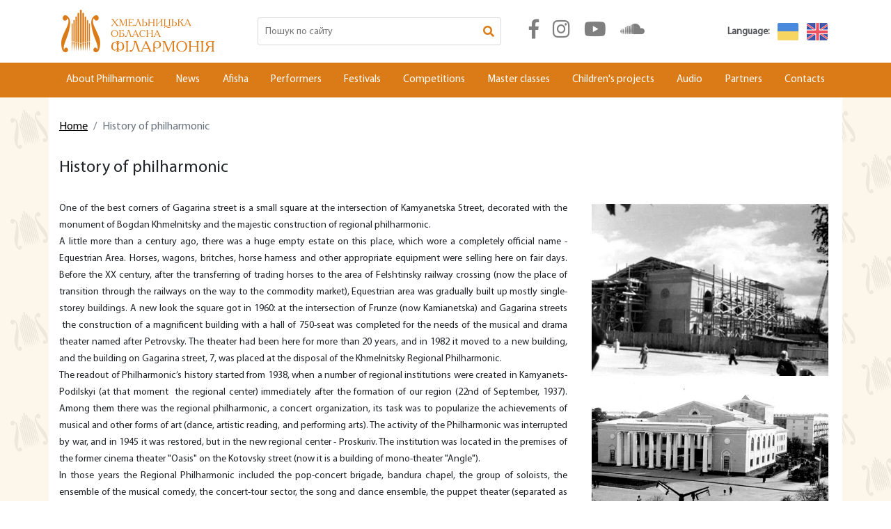

--- FILE ---
content_type: text/html; charset=UTF-8
request_url: https://oblfilarmonia.com/en/history
body_size: 35550
content:
  



<!DOCTYPE html>
<html lang="en">
<head>
    <base href="https://oblfilarmonia.com"/>
    <meta charset="UTF-8">
    <meta name="viewport" content="width=device-width, initial-scale=1">
    <title>History of philharmonic</title>
    <link rel="shortcut icon" href="/img/icon.ico" type="image/x-icon" />
    <meta property="og:image" content="http://oblfilarmonia.com/img/new-logo.png"/>
    <meta name="description" content="">
<meta name="csrf-param" content="_csrf">
    <meta name="csrf-token" content="5vDmfCOI6ecUrR5XRFrpEVOQeKO8uKPN7VhWj4bTPz6TxNATbr3dqVbLZDkQAIZ7GeMS2tWJ9omkbg6-1JVvdQ==">

<link href="/history" rel="alternate" hreflang="uk">
<link href="/en/history" rel="alternate" hreflang="en">
<link rel="canonical">
<link href="https://cdnjs.cloudflare.com/ajax/libs/select2/4.0.6-rc.0/css/select2.min.css" rel="stylesheet">
<link href="https://use.fontawesome.com/releases/v5.1.1/css/all.css" rel="stylesheet">
<link href="/css/main.css" rel="stylesheet">
    
</head>
<body>


    
    
    
    
    
                        <!--header-->
                <header class="header">
            <div class="header__envelope">
                <div class="container">
                    <div class="row align-items-center">
                        <div class="col-xs-12 col-sm-12 col-lg-3"><a class="header__logo" href="/"><img class="logo" src="/img/content/logo.png" alt="logo"></a></div>
                        <div class="col-xs-12 col-sm-12 col-lg-4">
                            <div class="header__search">
                                <form class="search" method="get" action="/search">
                                    <label class="search__label">
                                        <input class="search__input" type="text" minlength="2" name="search" placeholder="Пошук по сайту"><i class="fas fa-search search__icon"></i>
                                    </label>
                                </form>
                            </div>
                        </div>
                        <div class="col-xs-12 col-sm-12 col-lg-5">
                            <div class="header__align-box">
                                <div class="header__social-list">
                                    <ul class="social-list">
                                                                                <li class="social-list__item"><a class="social-list__link" href="https://www.facebook.com/oblfilarmonia" target="_blank"><i class="social-list__icon fab fa-facebook-f"></i></a></li>
                                                                                                                            <li class="social-list__item"><a class="social-list__link" href="https://www.instagram.com/oblfilarmonia" target="_blank"><i class="social-list__icon fab fa-instagram"></i></a></li>
                                                                                                                            <li class="social-list__item"><a class="social-list__link" href="https://www.youtube.com/@Khm-oblfilarmonia" target="_blank"><i class="social-list__icon fab fa-youtube"></i></a></li>
                                                                                                                            <li class="social-list__item"><a class="social-list__link" href="https://soundcloud.com/user-907121653" target="_blank"><i class="social-list__icon fab fa-soundcloud"></i></a></li>
                                                                            </ul>
                                </div>
                                <div class="header__language">
                                                                        <div class="language">
                                        <p class="language__info">Language:</p>
                                                                                <div class="language__row">
    <a class="language__item current_language" href="/history"><img class="language__icon" src="img/content/icon-ua-flag.png" alt="Українська"></a><a class="language__item current_language" href="/en/history"><img class="language__icon" src="img/content/icon-uk-flag.png" alt="English"></a>    <ul>
            </ul>
</div>

                                    </div>
                                </div>
                            </div>
                        </div>
                    </div>
                </div>
            </div>
            <div class="header__navbar-orange">
                                <div class="container">
                    <div class="row align-items-center">
                        <div class="col-xs-12 col-sm-12">
                            <div class="navbar-hide">
                                <ul class="navbar-orange">
                                    <li class="navbar-orange__item"><a class="navbar-orange__link" href="#" onclick="return false">About Philharmonic</a>
                                        <div class="navbar-orange__dropdown-list">
                                            <ul class="dropdown-list">
                                                    <li class="dropdown-list__item">
        <a class="dropdown-list__link" href="/en/site/administration">Administration and units</a>
    </li>
    <li class="dropdown-list__item">
        <a class="dropdown-list__link" href="/en/history">Philharmonic History</a>
    </li>
    <li class="dropdown-list__item">
        <a class="dropdown-list__link" href="/en/organ-rieger-kloss">Organ Rieger-Kloss</a>
    </li>
    <li class="dropdown-list__item">
        <a class="dropdown-list__link" href="/en/site/plan">Plans of halls</a>
    </li>
    <li class="dropdown-list__item">
        <a class="dropdown-list__link" href="/en/dostup-do-publicnoi-informacii">Public information</a>
    </li>
    <li class="dropdown-list__item">
        <a class="dropdown-list__link" href="/en/fotosesii">Photo sessions</a>
    </li>
    <li class="dropdown-list__item">
        <a class="dropdown-list__link" href="/en/dokumenti">Documents</a>
    </li>


                                            </ul>
                                        </div>
                                    </li>
                                    <li class="navbar-orange__item"><a class="navbar-orange__link" href="en/news">News</a></li>
                                                                        <li class="navbar-orange__item"><a class="navbar-orange__link" href="/" onclick="return false">Afisha</a>
                                        <div class="navbar-orange__dropdown-list">
                                            <ul class="dropdown-list">
                                                    <li class="dropdown-list__item">
        <a class="dropdown-list__link" href="/en/happening">Календар подій</a>
    </li>
    <li class="dropdown-list__item">
        <a class="dropdown-list__link" href="/en/archive"> Archive of events</a>
    </li>


                                            </ul>
                                        </div>
                                    </li>
                                    <li class="navbar-orange__item"><a class="navbar-orange__link" href="/" onclick="return false">Performers</a>
                                        <div class="navbar-orange__dropdown-list">
                                            <ul class="dropdown-list">
                                                    <li class="dropdown-list__item">
        <a class="dropdown-list__link" href="/en/symphony-orchestra">Philharmonic symphony orchestra</a>
    </li>
    <li class="dropdown-list__item">
        <a class="dropdown-list__link" href="/en/chamber orchestra">Chamber orchestra</a>
    </li>
    <li class="dropdown-list__item">
        <a class="dropdown-list__link" href="/en/Cossacks-of-Podillya">Song and dance ensemble "Cossacks of Podillya"</a>
    </li>
    <li class="dropdown-list__item">
        <a class="dropdown-list__link" href="/en/solists">Soloists</a>
    </li>


                                            </ul>
                                        </div>
                                    </li>
                                    <li class="navbar-orange__item"><a class="navbar-orange__link" href="/" onclick="return false">Festivals</a>
                                        <div class="navbar-orange__dropdown-list">
                                            <ul class="dropdown-list">
                                                    <li class="dropdown-list__item">
        <a class="dropdown-list__link" href="/en/classic-fest">Classic FEST</a>
    </li>
    <li class="dropdown-list__item">
        <a class="dropdown-list__link" href="/en/org-music-fest">ORG MUSIC FEST</a>
    </li>


                                            </ul>
                                        </div>
                                    </li>
                                    <li class="navbar-orange__item"><a class="navbar-orange__link" href="/" onclick="return false">Competitions</a>
                                        <div class="navbar-orange__dropdown-list">
                                            <ul class="dropdown-list">
                                                
                                            </ul>
                                        </div>
                                    </li>
                                    <li class="navbar-orange__item"><a class="navbar-orange__link" href="/" onclick="return false">Master classes</a>
                                        <div class="navbar-orange__dropdown-list">
                                            <ul class="dropdown-list">
                                                
                                            </ul>
                                        </div>
                                    </li>
                                    <li class="navbar-orange__item"><a class="navbar-orange__link" href="/" onclick="return false">Children&#039;s projects</a>
                                        <div class="navbar-orange__dropdown-list">
                                            <ul class="dropdown-list">
                                                    <li class="dropdown-list__item">
        <a class="dropdown-list__link" href="/en/filarmoniaforkids">Project "My first concerts"</a>
    </li>
    <li class="dropdown-list__item">
        <a class="dropdown-list__link" href="/en/childrensphilharmonic">Regional childrens philharmonic</a>
    </li>
    <li class="dropdown-list__item">
        <a class="dropdown-list__link" href="/en/Сhildren's Studio"></a>
    </li>


                                            </ul>
                                        </div>
                                    </li>
                                    <li class="navbar-orange__item">
                                        <a class="navbar-orange__link" href="https://oblfilarmonia.com/en/audio">Audio</a>
                                        <div class="navbar-orange__dropdown-list">
                                            <ul class="dropdown-list">
                                                    <li class="dropdown-list__item">
        <a class="dropdown-list__link" href="/en/audio/kozaki-podilla-mi-tebe-zakvitcaemo-ukraino">Cossacks of Podillya - We will blossom you, Ukraine.</a>
    </li>
    <li class="dropdown-list__item">
        <a class="dropdown-list__link" href="/en/audio/kozaki-podilla">Пісенна скарбниця</a>
    </li>


                                            </ul>
                                        </div>
                                    </li>
                                    <li class="navbar-orange__item"><a class="navbar-orange__link" href="en/partneri">Partners</a></li>
                                    <li class="navbar-orange__item"><a class="navbar-orange__link" href="en/site/contact">Contacts</a>
                                    </li>
                                </ul>
                            </div>
                            <div class="navbar-orange__hamburger">
                                <button class="hamburger fas fa-bars"></button>
                            </div>
                        </div>
                    </div>
                </div>
            </div>
            <div class="header__navbar-portrait">
                <div class="navbar-portrait__close">
                    <button class="close fas fa-times"></button>
                </div>
                <ul class="navbar-portrait">
                    <li class="navbar-portrait__item"><a class="navbar-portrait__link" href="/" onclick="return false">About Philharmonic</a>
                        <button class="navbar-portrait__btn-down"><i class="btn-down fas fa-chevron-down"></i></button>
                        <div class="navbar-portrait__dropdown-list">
                            <ul class="dropdown-list">
                                    <li class="dropdown-list__item">
        <a class="dropdown-list__link" href="/en/site/administration">Administration and units</a>
    </li>
    <li class="dropdown-list__item">
        <a class="dropdown-list__link" href="/en/history">Philharmonic History</a>
    </li>
    <li class="dropdown-list__item">
        <a class="dropdown-list__link" href="/en/organ-rieger-kloss">Organ Rieger-Kloss</a>
    </li>
    <li class="dropdown-list__item">
        <a class="dropdown-list__link" href="/en/site/plan">Plans of halls</a>
    </li>
    <li class="dropdown-list__item">
        <a class="dropdown-list__link" href="/en/dostup-do-publicnoi-informacii">Public information</a>
    </li>
    <li class="dropdown-list__item">
        <a class="dropdown-list__link" href="/en/fotosesii">Photo sessions</a>
    </li>
    <li class="dropdown-list__item">
        <a class="dropdown-list__link" href="/en/dokumenti">Documents</a>
    </li>


                            </ul>
                        </div>
                    </li>
                    <li class="navbar-portrait__item"><a class="navbar-portrait__link" href="en/news">News</a></li>
                                        <li class="navbar-portrait__item"><a class="navbar-portrait__link" href="/" onclick="return false">Afisha</a>
                        <button class="navbar-portrait__btn-down"><i class="btn-down fas fa-chevron-down"></i></button>
                        <div class="navbar-portrait__dropdown-list">
                            <ul class="dropdown-list">
                                    <li class="dropdown-list__item">
        <a class="dropdown-list__link" href="/en/happening">Календар подій</a>
    </li>
    <li class="dropdown-list__item">
        <a class="dropdown-list__link" href="/en/archive"> Archive of events</a>
    </li>


                            </ul>
                        </div>
                    </li>
                    <li class="navbar-portrait__item"><a class="navbar-portrait__link" href="/" onclick="return false">Performers</a>
                        <button class="navbar-portrait__btn-down"><i class="btn-down fas fa-chevron-down"></i></button>
                        <div class="navbar-portrait__dropdown-list">
                            <ul class="dropdown-list">
                                    <li class="dropdown-list__item">
        <a class="dropdown-list__link" href="/en/symphony-orchestra">Philharmonic symphony orchestra</a>
    </li>
    <li class="dropdown-list__item">
        <a class="dropdown-list__link" href="/en/chamber orchestra">Chamber orchestra</a>
    </li>
    <li class="dropdown-list__item">
        <a class="dropdown-list__link" href="/en/Cossacks-of-Podillya">Song and dance ensemble "Cossacks of Podillya"</a>
    </li>
    <li class="dropdown-list__item">
        <a class="dropdown-list__link" href="/en/solists">Soloists</a>
    </li>


                            </ul>
                        </div>
                    </li>
                    <li class="navbar-portrait__item"><a class="navbar-portrait__link" href="/" onclick="return false">Festivals</a>
                        <button class="navbar-portrait__btn-down"><i class="btn-down fas fa-chevron-down"></i></button>
                        <div class="navbar-portrait__dropdown-list">
                            <ul class="dropdown-list">
                                    <li class="dropdown-list__item">
        <a class="dropdown-list__link" href="/en/classic-fest">Classic FEST</a>
    </li>
    <li class="dropdown-list__item">
        <a class="dropdown-list__link" href="/en/org-music-fest">ORG MUSIC FEST</a>
    </li>


                            </ul>
                        </div>
                    </li>
                    <li class="navbar-portrait__item"><a class="navbar-portrait__link" href="/" onclick="return false">Competitions</a>
                        <button class="navbar-portrait__btn-down"><i class="btn-down fas fa-chevron-down"></i></button>
                        <div class="navbar-portrait__dropdown-list">
                            <ul class="dropdown-list">
                                
                            </ul>
                        </div>
                    </li>
                    <li class="navbar-portrait__item"><a class="navbar-portrait__link" href="/" onclick="return false">Master classes</a>
                        <button class="navbar-portrait__btn-down"><i class="btn-down fas fa-chevron-down"></i></button>
                        <div class="navbar-portrait__dropdown-list">
                            <ul class="dropdown-list">
                                
                            </ul>
                        </div>
                    </li>
                    <li class="navbar-portrait__item"><a class="navbar-portrait__link" href="/" onclick="return false">Children&#039;s projects</a>
                        <button class="navbar-portrait__btn-down"><i class="btn-down fas fa-chevron-down"></i></button>
                        <div class="navbar-portrait__dropdown-list">
                            <ul class="dropdown-list">
                                    <li class="dropdown-list__item">
        <a class="dropdown-list__link" href="/en/filarmoniaforkids">Project "My first concerts"</a>
    </li>
    <li class="dropdown-list__item">
        <a class="dropdown-list__link" href="/en/childrensphilharmonic">Regional childrens philharmonic</a>
    </li>
    <li class="dropdown-list__item">
        <a class="dropdown-list__link" href="/en/Сhildren's Studio"></a>
    </li>


                            </ul>
                        </div>
                    </li>
                    <li class="navbar-portrait__item"><a class="navbar-portrait__link" href="https://oblfilarmonia.com/en/audio">Audio</a>
                        <button class="navbar-portrait__btn-down"><i class="btn-down fas fa-chevron-down"></i></button>
                        <div class="navbar-portrait__dropdown-list">
                            <ul class="dropdown-list">
                                    <li class="dropdown-list__item">
        <a class="dropdown-list__link" href="/en/audio/kozaki-podilla-mi-tebe-zakvitcaemo-ukraino">Cossacks of Podillya - We will blossom you, Ukraine.</a>
    </li>
    <li class="dropdown-list__item">
        <a class="dropdown-list__link" href="/en/audio/kozaki-podilla">Пісенна скарбниця</a>
    </li>


                            </ul>
                        </div>
                    </li>
                    <li class="navbar-portrait__item"><a class="navbar-portrait__link" href="en/partneri">Partners</a></li>
                    <li class="navbar-portrait__item"><a class="navbar-portrait__link" href="en/site/contact">Contacts</a></li>
                </ul>
            </div>
        </header>
        <!--end-header-->
        <!--main-->
        <div class="page-main">
            <div class="container">
                <div class="row breadcrumb-bg">
                    <div class="col-xs-12 col-sm-12">
                        <nav class="breadcrumb-env" aria-label="breadcrumb">
                                                        
<ul class="breadcrumb"><li class='breadcrumb-item'><a href="https://oblfilarmonia.com">Home</a></li>
<li class='breadcrumb-item active' aria-current='page'>History of philharmonic</li>
</ul>
                        </nav>

                    </div>
                </div>
            </div>

            
<div class="container news-details">
    <div class="row align-items-start">
        <div class="col-xs-12 col-sm-12">
            <h1 class="news-details__heading">History of philharmonic</h1>
            <div class="news-details__info wysiwyg">
                <div class="row">
<div class="col-lg-8 col-md-12">
<p style="text-align: justify;">One of the best corners of Gagarina street is a small square at the intersection of Kamyanetska Street, decorated with the monument of Bogdan Khmelnitsky and the majestic construction of regional philharmonic.</p>

<p style="text-align: justify;">A little more than a century ago, there was a huge empty estate on this place, which wore a completely official name - Equestrian Area. Horses, wagons, britches, horse harness and other appropriate equipment were selling here on fair days. Before the XX century, after the transferring of trading horses to the area of ​​Felshtinsky railway crossing (now the place of transition through the railways on the way to the commodity market), Equestrian area was gradually built up mostly single-storey buildings. A new look the square got in 1960: at the intersection of Frunze (now Kamianetska) and Gagarina streets &nbsp;the construction of a magnificent building with a hall of 750-seat was completed for the needs of the musical and drama theater named after Petrovsky. The theater had been here for more than 20 years, and in 1982 it moved to a new building, and the building on Gagarina street, 7, was placed at the disposal of the Khmelnitsky Regional Philharmonic.</p>

<p style="text-align: justify;">The readout of Philharmonic&rsquo;s history started from 1938, when a number of regional institutions were created in Kamyanets-Podilskyi (at that moment &nbsp;the regional center) immediately after the formation of our region (22nd of September, 1937). Among them there was the regional philharmonic, a concert organization, its task was to popularize the achievements of musical and other forms of art (dance, artistic reading, and performing arts). The activity of the Philharmonic was interrupted by war, and in 1945 it was restored, but in the new regional center - Proskuriv. The institution was located in the premises of the former cinema theater &quot;Oasis&quot; on the Kotovsky street (now it is a building of mono-theater &quot;Angle&quot;).</p>

<p style="text-align: justify;">In those years the Regional Philharmonic included the pop-concert brigade, bandura chapel, the group of soloists, the ensemble of the musical comedy, the concert-tour sector, the song and dance ensemble, the puppet theater (separated as independent in 1970), the brass band, the folk theater.&nbsp; &nbsp; &nbsp;</p>

<p style="text-align: justify;">Khmelnitsky Philharmonic has many points be proud of. Firstly, the Academic song and dance ensemble &quot;Cossacks of Podillya&quot;, the diploma winner of the XII World Festival of Youth and Students, awarded with the Honorary Diploma of Verkhovna Rada of Ukraine, the winner of numerous international and national festivals and competitions. Ensemble has the same age as the philharmonic.&nbsp;The collective was founded as a choral chapel in 1938, and in the postwar years under the name &quot;Podolyanka&quot; began to gain popularity not only in Ukraine and the Soviet Union, but also in many countries of the world. In 1989 the ensemble got a new name &quot;Cossacks of Podillya&quot; and now is one of the best collectives of Ukraine.&nbsp;Secondly, in 1991 the concert organ hall became the pride of the Philharmonic. Then a hall for 200 seats and the &quot;Rigger-Klos&quot; organ ware equipped on the second floor, this became a significant event in the cultural life of Khmelnitsky. Now the Khmelnitsky Philharmonic is a permanent place of the international of organ and chamber music festivals. Thirdly, the main pride of Philharmonic is its artists. In our short essay, it is simply impossible to recall all well-known and talented, honored and people&rsquo;s artists of Ukraine.&nbsp;Let us name only a few popular pop performers who worked at Philharmonic at different times: Lidia Rotaru, Valery and Antonina Marenychi (from the famous &quot;Trio of Marenychi&quot;), people&rsquo;s artists of Ukraine Mykola Mozgovy, Vasyl Zinkevich, Mykola Hnatyuk, &quot;mega-star&quot; of soviet pop music Valery Leontiev was also an artist of Khmelnitsky Philharmonic.</p>

<p style="text-align: justify;">It is difficult to make a list of all well-known artists who came on tour to Khmelnitsky. Many popular singers, artists, dance and music groups performed on the stage of the regional philharmonic for Khmelnitsky society.</p>
</div>

<div class="col-lg-4 col-md-12">
<p><img alt="" src="http://storage.oblfilarmonia.com/source/foto/filarmonija/filarm_1.jpg" style="width: 100%; padding: 5px; height: 257px;" /></p>

<p><img alt="" src="http://storage.oblfilarmonia.com/source/foto/filarmonija/history.jpg" style="width: 100%; padding: 5px; height: 200px;" /></p>

<p><img alt="" src="http://storage.oblfilarmonia.com/source/foto/filarmonija/insta.jpg" style="width: 100%; padding: 5px; height: 391px;" /></p>
</div>
</div>

            </div>
        </div>
    </div>
</div>
        </div>
        <!--end-main-->
        <!--footer-->
        









    <footer class="footer">
        <div class="container">
            <div class="row align-items-start">
                <div class="col-xs-12 col-sm-12 col-md-6 col-lg-5"><a class="footer__logo" href="#"><img class="logo" src="/img/content/footer-logo.png" alt="logo"></a>
                    <div class="footer__envelope-post">
                        <div class="envelope-post">
                            <p class="envelope-post__heading">Get the latest news on mail</p>
                            <div class="envelope-post__form-latest">
                                <form class="form-latest" id="form-latest" method="post">
                                    <label class="form-latest__label">
                                        <input class="form-latest__input" type="email" name="mail" placeholder="Enter your Email" required>
                                    </label>
                                    <button class="form-latest__submit" type="submit">Підписатись</button>
                                </form>
                            </div>
                        </div>
                    </div>
                    <div class="footer__social-list">
                        <ul class="social-list">
                                                            <li class="social-list__item"><a class="social-list__link" href="https://www.facebook.com/oblfilarmonia" target="_blank"><i class="social-list__icon fab fa-facebook-f"></i></a></li>
                                                                                        <li class="social-list__item"><a class="social-list__link" href="https://www.instagram.com/oblfilarmonia" target="_blank"><i class="social-list__icon fab fa-instagram"></i></a></li>
                                                                                        <li class="social-list__item"><a class="social-list__link" href="https://www.youtube.com/@Khm-oblfilarmonia" target="_blank"><i class="social-list__icon fab fa-youtube"></i></a></li>
                                                                                        <li class="social-list__item"><a class="social-list__link" href="https://soundcloud.com/user-907121653" target="_blank"><i class="social-list__icon fab fa-soundcloud"></i></a></li>
                                                    </ul>
                    </div>
                </div>
                <div class="col-xs-12 col-sm-6 col-md-6 col-lg-2">
                    <div class="footer__col-env">
                        <div class="col-env">
                            <p class="col-env__heading">About Philharmonic</p>
                            <div class="col-env__list-info">
                                <ul class="list-info">
                                        <li class="list-info__item">
        <a class="list-info__link" href="/en/site/administration">Administration and units</a>
    </li>
    <li class="list-info__item">
        <a class="list-info__link" href="/en/history">Philharmonic History</a>
    </li>
    <li class="list-info__item">
        <a class="list-info__link" href="/en/organ-rieger-kloss">Organ Rieger-Kloss</a>
    </li>
    <li class="list-info__item">
        <a class="list-info__link" href="/en/site/plan">Plans of halls</a>
    </li>
    <li class="list-info__item">
        <a class="list-info__link" href="/en/dostup-do-publicnoi-informacii">Public information</a>
    </li>
    <li class="list-info__item">
        <a class="list-info__link" href="/en/fotosesii">Photo sessions</a>
    </li>
    <li class="list-info__item">
        <a class="list-info__link" href="/en/dokumenti">Documents</a>
    </li>

                                </ul>
                                <p class="col-env__heading"><a class="list-info__link" href="en/news">News</a></p>
                                                                <p class="col-env__heading"><a class="list-info__link" href="en/upcoming-events">Calendar of events</a></p>
                            </div>
                        </div>
                    </div>
                </div>
                <div class="col-xs-12 col-sm-6 col-md-6 col-lg-2">
                    <div class="footer__col-env">
                        <div class="col-env">
                            <p class="col-env__heading">Performers</p>
                            <div class="col-env__list-info">
                                <ul class="list-info">
                                        <li class="list-info__item">
        <a class="list-info__link" href="/en/symphony-orchestra">Philharmonic symphony orchestra</a>
    </li>
    <li class="list-info__item">
        <a class="list-info__link" href="/en/chamber orchestra">Chamber orchestra</a>
    </li>
    <li class="list-info__item">
        <a class="list-info__link" href="/en/Cossacks-of-Podillya">Song and dance ensemble "Cossacks of Podillya"</a>
    </li>
    <li class="list-info__item">
        <a class="list-info__link" href="/en/solists">Soloists</a>
    </li>

                                </ul>
                            </div>
                            <p class="col-env__heading">Festivals</p>
                            <div class="col-env__list-info">
                                <ul class="list-info">
                                        <li class="list-info__item">
        <a class="list-info__link" href="/en/classic-fest">Classic FEST</a>
    </li>
    <li class="list-info__item">
        <a class="list-info__link" href="/en/org-music-fest">ORG MUSIC FEST</a>
    </li>

                                </ul>
                            </div>
                            <p class="col-env__heading">Competitions</p>
                            <div class="col-env__list-info">
                                <ul class="list-info">
                                    
                                </ul>
                            </div>
                        </div>
                    </div>
                </div>
                <div class="col-xs-12 col-sm-6 col-md-6 col-lg-2">
                    <div class="footer__col-env">
                        <div class="col-env">
                            <p class="col-env__heading"><a class="link_menu_footer" href="https://oblfilarmonia.com/en/audio">Audio</a></p>
                            <div class="col-env__list-info">
                                <ul class="list-info">
                                        <li class="list-info__item">
        <a class="list-info__link" href="/en/audio/kozaki-podilla-mi-tebe-zakvitcaemo-ukraino">Cossacks of Podillya - We will blossom you, Ukraine.</a>
    </li>
    <li class="list-info__item">
        <a class="list-info__link" href="/en/audio/kozaki-podilla">Пісенна скарбниця</a>
    </li>

                                </ul>
                            </div>
                            <p class="col-env__heading"><a class="link_menu_footer" href="en/partneri">Partners</a></p>
                            <div class="col-env__list-info">
                                <ul class="list-info">
                                                                        
                                </ul>
                            </div>
                            <p class="col-env__heading">Children&#039;s projects</p>
                            <div class="col-env__list-info">
                                <ul class="list-info">
                                        <li class="list-info__item">
        <a class="list-info__link" href="/en/filarmoniaforkids">Project "My first concerts"</a>
    </li>
    <li class="list-info__item">
        <a class="list-info__link" href="/en/childrensphilharmonic">Regional childrens philharmonic</a>
    </li>
    <li class="list-info__item">
        <a class="list-info__link" href="/en/Сhildren's Studio"></a>
    </li>

                                </ul>
                            </div>
                            <p class="col-env__heading"><a class="link_menu_footer" href="en/site/contact">Contacts</a></p>
                        </div>
                    </div>
                </div>
            </div>
        </div>
    </footer>
    <div class="copyright">
        <p class="copyright__item">&copy; 2000 — 2026 All rights reserved</p>
    </div>
        <!--end-footer-->
        <!--modal-->
    <div class="modal-callback modalEnvelope"><a class="modal-callback__close" href="#" data-remodal-action="close"><i class="fas fa-times"></i></a>
        <p class="modal-callback__heading">An online payment service will be available shortly</p>
        <p class="modal-callback__subheading"> You can buy tickets in the cash office, tel.:&nbsp;<a href="tel:+0382794474">(0382) 79-44-74</a></p>
    </div>
        <!--end-modal-->
    </div>
<!--[if lt IE 9]>
<script src="/assets/70ab5a98/dist/html5shiv.min.js?v=1541086462"></script>
<![endif]-->
<script src="/js/libs.min.js"></script>
<script src="/js/slick.min.js"></script>
<script src="/js/eventsCal.js"></script>
<script src="https://cdnjs.cloudflare.com/ajax/libs/select2/4.0.6-rc.0/js/select2.min.js"></script>
<script src="/js/main.js"></script>
<script src="/assets/db922b74/yii.js?v=1541086320"></script>

</body>
</html>


--- FILE ---
content_type: application/javascript; charset=utf-8
request_url: https://oblfilarmonia.com/js/eventsCal.js
body_size: 2249
content:
$.fn.zCalendar = function (params) {
  if (params === undefined) return;
  var calendar = {
    active: {},
    items: {},
  };
  var container = $(this);

  var createItem = function (id, type, title, activeConditions, hideConditions) {
    var item = $('<a class="nav-item nav-link" href="#nav-'+type+'-'+id+'"><span class="nav-text">'+title+'</span></a>');
    item.click(function(e){
      e.preventDefault();
      // do not react if button is already active or in disabled state
      if (calendar.active[type] === id || $(this).hasClass('disabled')) return false;
      calendar.active[type] = id;
      calendar.update(type);
    });

    item.updateItem = function(){
      // check if we need change button conditions
      if (!activeConditions || params.events.some(function (event){
        return activeConditions(id, event, calendar.active);
      })) $(this).removeClass('disabled');
      else $(this).addClass('disabled');

      if (hideConditions && hideConditions(id, calendar.active)) $(this).addClass('hidden');
      else $(this.removeClass('hidden'));

      if (calendar.active[type] === id) $(this).addClass('active');
      else $(this).removeClass('active');
    }
    return item;
  }

  calendar.update = function(type){
    Object.keys(calendar.items).forEach(function(key){
      Object.keys(calendar.items[key]).forEach(function(itemKey){
        calendar.items[key][itemKey].updateItem();
      })
    })

    if (typeof params.onUpdate === 'function') params.onUpdate(params.events, calendar.active, type);
  }
  // init calendar
  calendar.init = function(){
    Object.keys(params.calTree).forEach(function(key){
      calendar.active[key] = null;
      calendar.items[key] = {};
      params.calTree[key].forEach(function(item){
        var $item = createItem(item.id, key, item.title, item.activeConditions, item.hideConditions);
        if (item.active) calendar.active[key] = item.id;
        $item.updateItem();
        calendar.items[key][item.id] = $item;

        //append item to related containers
        container.find('.zCalendar-'+key).append($item);
      })
    })
  }

  calendar.render = function(){
    container.append()
  };


  calendar.init();
  // calendar.update();
  return calendar;
}

--- FILE ---
content_type: application/javascript; charset=utf-8
request_url: https://oblfilarmonia.com/js/main.js
body_size: 14346
content:
(function($) {

  // Main slider

  $('.main-slider').slick({
    centerMode: true,
    centerPadding: '30%',
    slidesToShow: 1,
    autoplay: true,
    autoplaySpeed: 3000,
    prevArrow: '.main-slider__prevCustom',
    nextArrow: '.main-slider__nextCustom',
    responsive: [
      {
      breakpoint: 1366,
      settings: {
        centerPadding: '25%',
        }
      },
      {
      breakpoint: 992,
      settings: {
        centerPadding: '20%'
        }
      },
      {
      breakpoint: 768,
      settings: {
        centerPadding: '15%',
        arrows: false,
        dots: true
        }
      },
      {
      breakpoint: 480,
      settings: {
        centerPadding: '10%',
        arrows: false,
        dots: true
        }
      },
      {
      breakpoint: 380,
      settings: {
        centerPadding: '0%',
        arrows: false,
        dots: true
        }
      }
    ]
  });
  

  var partnersSlider = new Swiper('.partners-slider__b-list', {
    slidesPerView: 4,
    loop: true,
    loopFillGroupWithBlank: true,
    autoplay: {
      delay: 3000
    },
    navigation: {
      prevEl: '.b-list__prevCustom',
      nextEl: '.b-list__nextCustom'
    },
    pagination: {
      el: '.swiper-pagination',
      clickable: true
    },
    breakpoints: {
      992: {
        slidesPerView: 3
      },
      768: {
        slidesPerView: 2
      },
      576: {
        slidesPerView: 1
      }
    }
  });

  var newsSlider = new Swiper('.news__slider', {
    slidesPerView: 3,
    loop: true,
    spaceBetween: 30,
    loopFillGroupWithBlank: true,
    navigation: {
      prevEl: '.news-slider__prevCustom',
      nextEl: '.news-slider__nextCustom'
    },
    pagination: {
      el: '.swiper-pagination',
      clickable: true
    },
    breakpoints: {
      992: {
        slidesPerView: 2
      },
      768: {
        slidesPerView: 2
      },
      576: {
        slidesPerView: 1
      }
    }
  });

  var modalCallback = $('.modal-callback').remodal();

  $('.ticket_false').on('click', function(event) {
    event.preventDefault();
    modalCallback.open();
  });

  // Mask

  $('input[type="tel"]').mask('+38 (999) 999 99 99');

  // Navigation bar

  var navOrangeItem = $('.navbar-orange__item');
  var navbarHamburger = $('.navbar-orange__hamburger');
  var navbarClose = $('.navbar-portrait__close');

  navOrangeItem.on('mouseenter', function() {
    $(this).find('.navbar-orange__dropdown-list').stop().slideDown();
  });

  navOrangeItem.on('mouseleave', function() {
    $(this).find('.navbar-orange__dropdown-list').stop().slideUp();
  });

  // Navbar open

  navbarHamburger.on('click', function() {
    $(this).parents('body').find('.header__navbar-portrait').addClass('navbar-open');
    $(this).parents('body').find('.header, .page-main, .footer').addClass('overlay-bg');
  });

  navbarClose.on('click', function() {
    $(this).parents('body').find('.header__navbar-portrait').removeClass('navbar-open');
    $(this).parents('body').find('.header, .page-main, .footer').removeClass('overlay-bg');
  });

  // Navbar portrait dropdown

  var navbarBtnDown = $('.navbar-portrait__btn-down');

  navbarBtnDown.on('click', function() {
    $(this).parent().find('.navbar-portrait__dropdown-list').slideToggle();
  });

  // Ellipsis

  var ellipsisTwo = $(document).find('.column-description__text');
  var ellipsisSlider = $('.envelope-slide__heading');

  function ellipsisUpdate() {
    ellipsisTwo.ellipsis({
      lines: 2,
      responsive: true
    });
  }
  ellipsisUpdate();

  ellipsisSlider.ellipsis({
    lines: 2,
    responsive: true
  });

  // Tabs update ellipsis

  $('a[data-toggle="tab"]').on('shown.bs.tab', function () {
    $(this).trigger(ellipsisUpdate());
  });

  // Scrolltop

  $(document).on('click', '.different-date[href^="#"]', function (event) {
    event.preventDefault();
    $('html, body').animate({
      scrollTop: $($.attr(this, 'href')).offset().top
    }, 600);
  });

 /* // Calendar
  $(document).ready(function(){

    function formatDate (timeStamp){
      var date = new Date(timeStamp);
      var mm = date.getMonth() + 1; // getMonth() is zero-based
      var dd = date.getDate();
      var mn = date.getMinutes();
      var hr = date.getHours();

      return [date.getFullYear(),
        (mm>9 ? '' : '0') + mm,
        (dd>9 ? '' : '0') + dd
      ].join('.') + ' о ' + [
        (hh>9 ? '' : '0') + hh,
        (mn>9 ? '' : '0') + mn
      ].join(':');

    }
    var monthActive = function(monthId, event, active){
      var date = new Date(event.date);

      // filter events by hall
      if (active.halls!=='all' && event.hallId !== active.halls) return false;

      // filter event by month
      return date.getMonth()+1 === monthId;
    }


    var dayActive = function(dayId, event, active){
      var date = new Date(event.date);

      // filter events by hall
      if (active.halls!=='all' && event.hallId !== active.halls) return false;

      // filter event by month
      return date.getMonth()+1 === active.month && dayId === date.getDate();
    }

    var dayHidden = function(dayId, active){
      var curDate = new Date();
      var year = curDate.getFullYear();
      var isLeapYear = active.month <=1 ?
        ((year % 4 === 0) && (year % 100 !== 0)) || (year % 400 === 0) :
        ((year+1 % 4 === 0) && (year+1 % 100 !== 0)) || (year+1 % 400 === 0);

      var shortMonth = [2,4,6,9,11];

      // do not show 31 in short months
      if (dayId === 31 && shortMonth.indexOf(active.month) >= 0) return true;

      // do not show 30 in feb
      if (dayId === 30 && active.month === 1) return true;

      // do not show 29 in non leap-years feb
      if (dayId === 29 && !isLeapYear && active.month === 1) return true;
    }
    var calTree = {
      halls: [
        {
          title: 'Усі',
          id: 'all',
          active: true,
        },
        {
          title: 'Великий зал',
          id: 1,
        },
        {
          title: 'Малий зал',
          id: 2
        },
        {
          title: 'Органний зал',
          id: 3
        },
      ],
      month: [
        {
          title: 'Січень',
          id: 1,
          activeConditions: monthActive
        },
        {
          title: 'Лютий',
          type: 'month',
          id: 2,
          activeConditions: monthActive
        },
        {
          title: 'Березень',
          id: 3,
          activeConditions: monthActive
        },
        {
          title: 'Квітень',
          id: 4,
          activeConditions: monthActive
        },
        {
          title: 'Травень',
          id: 5,
          activeConditions: monthActive
        },
        {
          title: 'Червень',
          id: 6,
          activeConditions: monthActive
        },
        {
          title: 'Липень',
          id: 7,
          activeConditions: monthActive
        },
        {
          title: 'Серпень',
          id: 8,
          activeConditions: monthActive
        },
        {
          title: 'Вересень',
          id: 9,
          activeConditions: monthActive
        },
        {
          title: 'Жовтень',
          id: 10,
          activeConditions: monthActive
        },
        {
          title: 'Листопад',
          id: 11,
          activeConditions: monthActive
        },
        {
          title: 'Грудень',
          id: 12,
          activeConditions: monthActive
        },
      ],
      days:[],
    };

    for (i=1;i<=31;i++){
      calTree.days.push({
        id: i,
        title: i,
        activeConditions: dayActive,
        hideConditions: dayHidden,
      })
    }
    var events = [
      {
        "id": 1,
        "hallId": 1,
        "date": 1536229121000
      },
      {
        "id": 2,
        "hallId": 1,
        "date": 1541109600000
      },
      {
        "id": 3,
        "hallId": 2,
        "date": 1536239121000
      },
      {
        "id": 4,
        "hallId": 1,
        "date": 1536229121000
      },
      {
        "id": 5,
        "hallId": 3,
        "date": 1536249121000
      },
      {
        "id": 6,
        "hallId": 1,
        "date": 1536229121000
      },
      {
        "id": 7,
        "hallId": 2,
        "date": 1543701600000
      },
      {
        "id": 8,
        "hallId": 1,
        "date": 1536229121000
      },
      {
        "id": 9,
        "hallId": 2,
        "date": 1536299121000
      },
      {
        "id": 10,
        "hallId": 2,
        "date": 1536229121000
      }
    ];

    var eventsTitle = $('#eventsTitle');
    var eventsList = $('#eventsList');

    var calendar = $('#calendar').zCalendar({
      calTree: calTree,
      events: events,
      onUpdate: function(events, active){
        var title = 'Найближчі події';
        var eventsQuery = [];
        // closest events
        if (!active.month && !active.days) {
          title = 'Найближчі події';
          events.forEach(function(event){
            if (event.hallId === active.hallId) eventsQuery.push(event.id);
          })
        }
        else if (!active.days) {
          title = 'Події місяця';
          events.forEach(function(event){
            var date = new Date(event.date);
            if (
              (
                active.halls === 'all'
                || event.hallId === active.halls
              )
              && date.getMonth()+1 === active.month
            ) eventsQuery.push(event.id);
          })
        }
        else {
          title = 'Події дня';
          events.forEach(function(event){
            var date = new Date(event.date);
            if (
              (
                active.halls === 'all'
                || event.hallId === active.halls
              )
              && date.getMonth()+1 === active.month
              && date.getDate() === active.days
            ) eventsQuery.push(event.id);
          })
        }
        eventsTitle.html(title);
        $.get({
          url: 'http://localhost:3000/getEventsArr',
          data: {
            events: JSON.stringify(eventsQuery)
          },
          dataType: 'json',
          success: function(data){
            eventsList.html('');
            data.forEach(function(event){
              eventsList.append($(
                '<div class="col-xs-12 col-sm-12 col-md-6 col-lg-4">\n' +
                '  <div class="card-envelope"><a class="card-envelope__object-picture" href="'+event.link+'"><img class="object-picture" src="'+event.img+'" alt="gallery"></a>\n' +
                '    <div class="card-envelope__column-description">\n' +
                '      <div class="column-description"><a class="column-description__text" href="'+event.link+'">'+event.title+'</a>\n' +
                '        <p class="column-description__date">'+formatDate(event.date)+'</p>\n' +
                '      </div>\n' +
                '      <div class="card-envelope__buttons-bottom">\n' +
                '        <div class="buttons-bottom"><a class="buttons-bottom__btn-details" href="'+event.link+'">Детальніше</a><a class="buttons-bottom__btn-ticket" href="'+event.buyTicketLink+'">Купити квитки</a></div>\n' +
                '      </div>\n' +
                '    </div>\n' +
                '  </div>\n' +
                '</div>\n'
              ))
            })
          }
        })
      }
    })
    // $.get({
    //   url: 'http://localhost:3000/baseInfo',
    //   dataType: 'json',
    //   success: function(data){
    //     console.log(data)
    //     console.log(calTree);
    //   }
    // })
  })*/

 // Subscribe
    $(document).on('submit', '#form-latest', function (event) {
        event.preventDefault();
        var $form = $(this),
            playceholder = $form.find("input[name='mail']").attr("placeholder");
            mail = $form.find( "input[name='mail']" ).val(),
            url = 'subscribe';
        // Send the data using post
        var posting = $.post( url, { email: mail } );
        posting.done(function(data) {
            /*var content = $(data).find( "#content" );
            $( "#result" ).empty().append( content );*/
            $form.find("input[name='mail']").val('');
            $form.find("input[name='mail']").attr("placeholder", data);
            setTimeout(function() { $form.find("input[name='mail']").attr("placeholder", playceholder); }, 3000);
        });
    });

    // News
    $(document).on('click', '.news-tab', function (event) {
        event.preventDefault();
        if ($(this).hasClass('active')){
          return false;
        }else{
            var $this = $(this),
                $current_category = $(this).data('array_category');
            if ($current_category){
                $.post({
                    url: 'newnews',
                    data: {
                        news: JSON.stringify($current_category)
                    },
                    dataType: 'html',
                    success: function (data) {
                        $this.closest('#nav-tab').find('.news-tab.active').removeClass('active');
                        $this.addClass('active');
                        $('#nav-allNews').empty();
                        $('#nav-allNews').append(data);
                        $(document).find('.column-description__text').ellipsis({
                            lines: 2,
                            responsive: true
                        });
                    }
                })
            }
        }
    });

    //icon search

    $(document).on('click', '.search__icon', function (event) {
        event.preventDefault();
        $(this).closest('form.search').submit();
    });

})(jQuery);